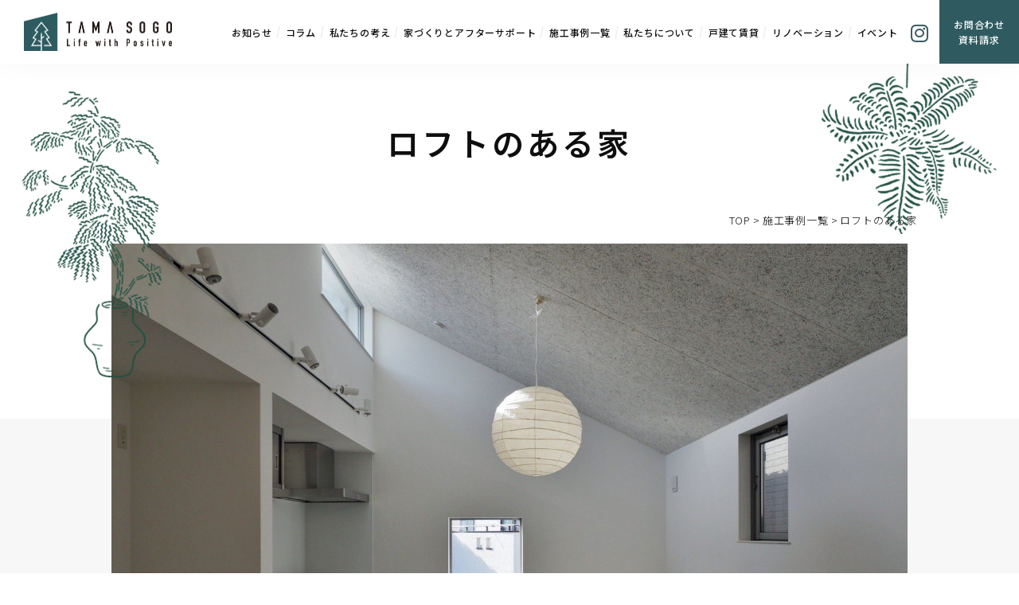

--- FILE ---
content_type: text/html; charset=UTF-8
request_url: https://tjk931.com/work/%E3%83%AD%E3%83%95%E3%83%88%E3%81%AE%E3%81%82%E3%82%8B%E5%AE%B6/
body_size: 12944
content:
<!DOCTYPE html>
<html lang="ja">
<head>
<meta charset="UTF-8" />
<title>ロフトのある家 | 施工事例一覧 | 多摩総合住宅建設協同組合</title>
<meta name="description" content="ロフトのある家" />
<!-- OGP -->
<meta property="og:title" content="ロフトのある家 | 施工事例一覧 | 多摩総合住宅建設協同組合" />
<meta property="og:type" content="website" />
<meta property="og:url" content="https://tjk931.com/work/%E3%83%AD%E3%83%95%E3%83%88%E3%81%AE%E3%81%82%E3%82%8B%E5%AE%B6/" />
<meta property="og:site_name" content="多摩総合住宅建設協同組合" />
<meta property="og:description" content="ロフトのある家" />
<meta property="og:image" content="https://tjk931.com/common/img/ogp.png" />
<!-- twitter card -->
<meta name="twitter:card" content="summary" />
<meta http-equiv="X-UA-Compatible" content="IE=edge">
<meta name="format-detection" content="telephone=no">
<meta name="viewport" content="width=device-width,initial-scale=1.0" />
<!-- <link rel="shortcut icon" href="../../common/img/favicon.png" /> -->
<link rel="shortcut icon" type="image/vnd.microsoft.icon" href="../../favicon.ico">
<link rel="icon" type="image/vnd.microsoft.icon" href="../../favicon.ico">
<link rel="stylesheet" href="../../common/css/init.css" />
<link rel="stylesheet" href="../../common/css/basic.css?v3" />
<link rel="stylesheet" href="../../common/css/nw_classes.css" />
<link rel="stylesheet" href="https://use.fontawesome.com/releases/v5.2.0/css/all.css">
<link rel="preconnect" href="https://fonts.googleapis.com">
<link rel="preconnect" href="https://fonts.gstatic.com" crossorigin>
<link href="https://fonts.googleapis.com/css2?family=Noto+Sans+JP:wght@200;300;400;500;600&display=swap" rel="stylesheet">
<link rel="stylesheet" href="../../work/css/index.css" />

</head>
<body>
<div id="wrapper">
  <header id="header">
    <div class="header__in">
      <div class="hlogo">
        <a class="logo__link effect-fade-hover" href="../../">
          <img class="dn-n" src="../../common/img/logo.png" alt="TAMA SOGO">
          <img class="dn-w" src="../../common/img/logo_sp.png" alt="TAMA SOGO">
        </a>
      </div>
      <nav class="hnav">
        <ul class="hnav__list">
          <li class="hnav__item"><a href="../../news/" class="hnav__link"><em class="dn-w">NEWS</em><span>お知らせ</span></a></li>
          <li class="hnav__item"><a href="../../column/" class="hnav__link"><em class="dn-w">column</em><span>コラム</span></a></li>
          <!-- <li class="hnav__item"> -->
          <li class="hnav__item hnav__sub">
            <a href="../..#thoughts" class="hnav__link"><em class="dn-w">Our<br>thoughts</em><span>私たちの考え</span></a>
            <!-- <p class="hnav__link"><em class="dn-w">Our thoughts</em><span>私たちの考え</span></p> -->
            <div class="sublist__wrp bg_gr">
              <ul class="sublist">
                <li><a href="../../tama/">多摩で暮らす</a></li>
                <li><a href="../../township/">地域と相思相愛の関係を</a></li>
                <li><a href="../../nature/">自然を家の中に取り込む</a></li>
              </ul>
            </div>
          </li>
          <!-- <li class="hnav__item"> -->
          <li class="hnav__item hnav__sub">
            <a href="../..#after" class="hnav__link"><em class="dn-w">house&<br>support</em><span>家づくりとアフターサポート</span></a>
            <!-- <p class="hnav__link"><em class="dn-w">house&support</em><span>家づくりとアフターサポート</span></p> -->
            <div class="sublist__wrp bg_gr">
              <ul class="sublist">
                <li><a href="../../indoor/">室内環境</a></li>
                <li><a href="../../structure/">基本構造</a></li>
                <li><a href="../../flow/">家づくりの流れ</a></li>
                <li><a href="../../green/">グリーンコーディネート</a></li>
                <li><a href="../../cost/">家とお金の話</a></li>
                <li><a href="../../support/">長期保証とアフターサポート</a></li>
                <li><a href="../../architect/">建築家と作る家</a></li>
              </ul>
            </div>
          </li>
          <li class="hnav__item"><a href="../../work/" class="hnav__link"><em class="dn-w">work</em><span>施工事例一覧</span></a></li>
          <li class="hnav__item"><a href="../../about/" class="hnav__link"><em class="dn-w">ABOUT</em><span>私たちについて</span></a></li>
          <li class="hnav__item"><a href="https://www.willstyle.net/" target="_blank" class="hnav__link"><em class="dn-w">WILL STYLE</em><span>戸建て賃貸</span></a></li>
          <li class="hnav__item"><a href="../../renovation/" class="hnav__link"><em class="dn-w">RENOVATION</em><span>リノベーション</span></a></li>
          <li class="hnav__item"><a href="../../event/" class="hnav__link"><em class="dn-w">EVENT</em><span>イベント</span></a></li>
        </ul>
        <a href="https://www.instagram.com/tama_sogo/" target="_blank" class="hnav__igIco effect-fade-hover"><i class="fab fa-instagram"></i></a>

        <div class="dn-w">
          <a class="hnav__contact" href="../../contact/">お問合わせ<br>資料請求</a>
        </div>
      </nav><!-- header__nav -->
      <a class="hnav__contact" href="../../contact/">お問合わせ<br>資料請求</a>


      <div class="spmenu__btn">
        <span class="spmenu__line"></span>
        <span class="spmenu__line"></span>
      </div><!-- ./spmenu__btn -->
    </div>
  </header><!-- #header -->

  <main id="main" class="entrypage bg_gr detail__wrp">

    <div class="cnt__wrp">
      <div class="l__detail">
        <div class="detail__head">
          <div class="detail__head__in inner">
                        <!-- <p class="detail__cat">建築家と作る家</p> -->
            <!-- <p class="detail__cat">グリーンコーディネート</p> -->
            <h1>ロフトのある家</h1>
          </div>
          <ul class="breadcrumbs inner">
            <li><a href="../../">TOP</a></li>
            <li><a href="../../work/">施工事例一覧</a></li>
            <li>ロフトのある家</li>
          </ul>
        </div>
        <!-- ./breadcrumbs -->
        <div class="detail__thumb">
          <img src="https://tjk931.com/wp/wp-content/uploads/EDB6E02D-45B0-4868-A3E5-ED59EB192507-e1688519033398.jpeg" alt="">
        </div>
        <div class="l__info inner">
          <div class="l__tbl">
            <dl class="l__tbl__item">
              <dt>価格</dt>
              <dd>2,000万円～2,500万円（建物本体のみ）</dd>
            </dl>
            <dl class="l__tbl__item">
              <dt>延床面積（敷地面積）</dt>
              <dd>80.73㎡（24.4坪）</dd>
            </dl>
            <dl class="l__tbl__item">
              <dt>家族構成</dt>
              <dd>夫婦+子ども1人</dd>
            </dl>
            <dl class="l__tbl__item">
              <dt>エリア</dt>
              <dd>杉並区</dd>
            </dl>
          </div>
          <!-- ./l__tbl -->
                    <a href="https://suumo.jp/chumon/koumuten/rn_tjk931/113820_0001_13/jitsurei/jc_0008/" class="info__btn" target="_blank">詳しくはSUUMOで見る<i class="fas fa-external-link-alt"></i></a>
                  </div>
        <!-- ./l__info -->

        <div class="l__gallery inner">
          <div class="l__gallery__ttl">
            <p class="l__gallery__en">GALLERY</p>
            <h3 class="l__gallery__jp">物件写真</h3>
          </div>
          <div class="l__gallery__container">
            <div class="l__gallery__list">
              <!-- item_gallery -->
              <div><span><img src="https://tjk931.com/wp/wp-content/uploads/D4B6E08C-BD9F-4599-9510-86F34992FCE8.jpeg"></span><p>狭小の敷地に高さもめいっぱいに設計された物件。
しかしながら、2FはLDK、ロフト、WICが全て勾配天井でつながりがあり、
広さと解放感が感じられます。
床・壁・天井にはそれぞれ素材を生かした仕上材が使用されており、独特の雰囲気があり建築家と建てる家ならではの空間が出来上がりました。</p></div><div><span><img src="https://tjk931.com/wp/wp-content/uploads/691DD379-0AEF-4FD0-808B-8CE3973F77BB.jpeg"></span><p>建具は造作建具となっており、既製品には無い温かみのある雰囲気を作り出しています。</p></div><div><span><img src="https://tjk931.com/wp/wp-content/uploads/EDB6E02D-45B0-4868-A3E5-ED59EB192507-e1688519033398.jpeg"></span><p></p></div><div><span><img src="https://tjk931.com/wp/wp-content/uploads/F9AB4A4F-CA2B-4ED0-9C65-06AD2A3D44EF.jpeg"></span><p></p></div><div><span><img src="https://tjk931.com/wp/wp-content/uploads/3EE7E183-618B-4FCB-89DB-1EE7F7F8630E.jpeg"></span><p></p></div><div><span><img src="https://tjk931.com/wp/wp-content/uploads/5F94A530-093C-4044-A6AB-86C630220A9B.jpeg"></span><p></p></div><div><span><img src="https://tjk931.com/wp/wp-content/uploads/0E2B3C48-9735-4FEC-9FEF-8BC9AB68131B.jpeg"></span><p></p></div><div><span><img src="https://tjk931.com/wp/wp-content/uploads/1ED978A0-9B76-4939-A820-750EC674B413.jpeg"></span><p></p></div><div><span><img src="https://tjk931.com/wp/wp-content/uploads/D178E951-514A-4A3D-A94C-4E368CB816F7.jpeg"></span><p></p></div><div><span><img src="https://tjk931.com/wp/wp-content/uploads/A4A95094-70B9-47D1-965E-3F53A41FEE81.jpeg"></span><p></p></div><div><span><img src="https://tjk931.com/wp/wp-content/uploads/D072EA31-E9F9-4C03-A9F2-67F591E11416.jpeg"></span><p></p></div><div><span><img src="https://tjk931.com/wp/wp-content/uploads/C353EDDF-9AF4-4575-9136-19F02BA1B0CB.jpeg"></span><p></p></div>            </div>
          </div>
          <div class="l__gallery__nav__container">
            <div class="l__gallery__nav"></div>
          </div>
        </div>
        <!-- ./l__gallery -->

              </div>

      <!-- ./page__cnt -->
      <div class="contactbox">
  <div class="contactbox__in inner">
    <div class="contactbox__head">
      <h2>CONTACT</h2>
      <p>下記よりお気軽にお問合わせください。</p>
    </div>
    <a class="contactbox__btn" href="../../contact/">
      <p>お問合わせ・資料請求はこちら</p>
    </a>
    <a href="tel:0120-789-931" class="contactbox__tel">TEL 0120-789-931</a>
  </div>
</div>    </div><!-- /.cnt__wrp -->
  </main><!-- #main -->

  <footer id="footer" class="bg_gr">
    <div class="footer__img">
      <span class="footer__img__item1">
        <img src="../../common/img/footer/img_01.jpg" alt="">
      </span>
      <span class="footer__img__item2">
        <img src="../../common/img/footer/img_02.jpg" alt="">
      </span>
    </div>
    <div class="footer__in inner">
      <a class="footer__logo effect-fade-hover" href="../../"><img src="../../common/img/footer/logo.png" alt=""></a>
      <h3>多摩総合住宅建設協同組合</h3>
      <div class="footer__btm">
        <div class="footer__btm__txt">
          <p>
            〒190-0013 東京都立川市富士見町1-34-1 天野ビル501<br>
            フリーダイヤル：0120-789-931<br>
            TEL：042-512-7007 ／ FAX：042-512-7008<br>
            E-mail：tjk.931@peach.ocn.ne.jp
          </p>
        </div>
        <div class="footer__btm__item">
          <ul class="fnav">
            <li><a href="../../news/">お知らせ</a></li>
            <li><a href="../../column/">コラム</a></li>
            <li><a href="../../#thoughts">私たちの考え</a></li>
            <li><a href="../../work/">施工事例一覧</a></li>
            <li><a href="../../about/">私たちについて</a></li>
            <li><a href="https://www.willstyle.net/" target="_blank">戸建て賃貸</a></li>
            <li><a href="../../renovation/">リノベーション</a></li>
            <li><a href="../../#after">家づくりとアフターサポート</a></li>
            <li><a href="../../event/">イベント</a></li>
          </ul>
          <a class="footer__btn" href="../../contact/">
            <p>お問合わせ・資料請求はこちら</p>
          </a>
        </div>

      </div>
    </div>
    <!-- ./footer__in -->
    <div class="footer__copy">
      <div class="inner">
        <p><small>&copy; 2021 TAMA COMPREHENSIVE HOUSING CONSTRACTION COOPEPLATIVE</small></p>
        <p><a href="../../policy/">プライバシーポリシー</a></p>
      </div>
    </div>
  </footer><!-- #footer --></div><!-- #wrapper -->
<!-- global-script -->
<script src="../../common/js/library.js"></script>
<script src="../../common/js/basic.js?v2"></script>
<!-- / global-script --><script src="../../work/js/detail.js"></script>
<!-- KASIKA TRACKING CODE -->
<script type="text/javascript" src="//panda.kasika.io/tag-manager/?pid=43D5AAFF58F13C642B4F0CF513E6C1D6"></script>
<!-- KASIKA TRACKING CODE --></body>
</html>

--- FILE ---
content_type: text/css
request_url: https://tjk931.com/common/css/init.css
body_size: 3009
content:
*,:after,:before{box-sizing:border-box}*{padding:0;margin:0}body{min-height:100vh;scroll-behavior:smooth;text-rendering:optimizeSpeed;color:#000;background:#fff 0 0}html{color:#000;background:#fff 0 0}address,blockquote,caption,cite,code,dd,dt,em,h1,h2,h3,h4,h5,h6,input,li,p,pre,select,small,strong,td,textarea,th{font-size:100%;font-style:inherit;font-weight:inherit}li,ol,ul{padding:0;list-style:none}table{border-collapse:collapse}caption,th{text-align:left}fieldset{border:0}a{color:inherit;text-decoration:none}img{display:block;max-width:100%;vertical-align:top;border:0}br{letter-spacing:0}button,input,select,textarea{font:inherit;background:transparent;border:0;border-radius:0;outline:0}a:hover{text-decoration:none}.dn{display:none}.mra{margin-right:auto}.mla{margin-left:auto}.ovh{overflow:hidden}.tar{text-align:right}.tac{text-align:center}.tdu{text-decoration:underline}.fwb{font-weight:bold}.fadein{opacity:0;-webkit-transition:all 1s;transition:all 1s}.fadein.scroll-fade{opacity:1}.fadein-right{opacity:0;-webkit-transition:all 1s;transition:all 1s;-webkit-transform:translate(50px,0);transform:translate(50px,0)}.fadein-right.scroll-fade{opacity:1;-webkit-transform:translate(0,0);transform:translate(0,0)}.fadein-left{opacity:0;-webkit-transition:all 1s;transition:all 1s;-webkit-transform:translate(-50px,0);transform:translate(-50px,0)}.fadein-left.scroll-fade{opacity:1;-webkit-transform:translate(0,0);transform:translate(0,0)}.fadein-top{opacity:0;-webkit-transition:all 1s;transition:all 1s;-webkit-transform:translate(0,-50px);transform:translate(0,-50px)}.fadein-top.scroll-fade{opacity:1;-webkit-transform:translate(0,0);transform:translate(0,0)}.fadein-bottom{opacity:0;-webkit-transition:all 1s;transition:all 1s;-webkit-transform:translate(0,50px);transform:translate(0,50px)}.fadein-bottom.scroll-fade{opacity:1;-webkit-transform:translate(0,0);transform:translate(0,0)}.slick-slider{box-sizing:border-box;touch-action:pan-y;-webkit-user-select:none;-moz-user-select:none;-ms-user-select:none;user-select:none;-webkit-touch-callout:none;-webkit-tap-highlight-color:transparent}.slick-list,.slick-slider{position:relative;display:block}.slick-list{padding:0;margin:0;overflow:hidden}.slick-list:focus{outline:0}.slick-list.dragging{cursor:pointer;cursor:hand}.slick-slider .slick-list,.slick-slider .slick-track{-webkit-transform:translate3d(0,0,0);transform:translate3d(0,0,0)}.slick-track{position:relative;top:0;left:0;display:block;margin-right:auto;margin-left:auto}.slick-track:after,.slick-track:before{display:table;content:""}.slick-track:after{clear:both}.slick-loading .slick-track{visibility:hidden}.slick-slide{display:none;float:left;height:100%;min-height:1px;outline:0}[dir=rtl] .slick-slide{float:right}.slick-slide img{display:block}.slick-slide.slick-loading img{display:none}.slick-slide.dragging img{pointer-events:none}.slick-initialized .slick-slide{display:block}.slick-loading .slick-slide{visibility:hidden}.slick-vertical .slick-slide{display:block;height:auto;border:1px solid transparent}.slick-arrow.slick-hidden{display:none}

--- FILE ---
content_type: text/css
request_url: https://tjk931.com/common/css/basic.css?v3
body_size: 28790
content:
@charset "UTF-8";

html,
body {
	font-family: "Noto Sans JP", sans-serif;
	font-size: 16px;
	font-style: normal;
	font-weight: 500;
	line-height: 1.625;
	color: #0e0e0e;
	letter-spacing: 0.05em;
	background: #fff none;
	-webkit-text-size-adjust: 100%;
	-webkit-font-smoothing: antialiased;
	-moz-osx-font-smoothing: grayscale;
	-webkit-overflow-scrolling: touch;
}

*::-moz-selection {
	background: rgba(0, 0, 0, 0.2);
}

*::-moz-selection,
*::selection,
*::-moz-selection {
	background: rgba(0, 0, 0, 0.2);
}

.oh-open {
	overflow: visible;
}



@media screen and (min-width: 768px) {
	.tel_link {
		pointer-events: none;
	}

	#wrapper {
		min-width: 1024px;
	}
}

.inner {
	width: 100%;
	max-width: 1024px;
	margin-right: auto;
	margin-left: auto;
	padding: 0 12px;
}

.bg_gr {
	background-color: #f7f7f7;
}

.bg_wh {
	background-color: #fff;
}

.pb100 {
	padding-bottom: 100px;
}

/*================ header ================*/
#header {
	position: fixed;
	top: 0;
	left: 0;
	z-index: 10000;
	width: 100%;
	height: 80px;
	background-color: #fff;
	box-shadow: 0px 0px 35px 0px rgba(15, 29, 31, 0.04);
}

@media screen and (min-width: 768px) {
	#header {
		min-width: 1124px;
	}
}

.header__in,
.hlogo,
.hnav,
.hnav__list,
.hnav__contact,
.hnav__item,
.hnav__link {
	display: flex;
	flex-wrap: wrap;
	align-items: center;
	justify-content: center;
}

.header__in,
.hnav__item,
.hnav__link,
.hnav__list {
	height: 100%;
}

.header__in {
	align-items: stretch;
	justify-content: space-between;
	width: 100%;
	padding: 0 0 0 30px;
}

.hlogo {
	width: 186px;
}

@media screen and (min-width: 768px) {}

@media (max-width: 1230px) {
	.hlogo {
		width: 136px;
	}
}

/* ------ hnav ------ */
.hnav {
	justify-content: flex-end;
	/* width: calc(100% - 286px); */
	flex: 1;
}

.hnav__item {
	font-size: 12px;
	position: relative;
	margin-right: 1.3vw;
}

@media (max-width: 1230px) {
	.hnav__item {
		font-size: 11px;
		margin-right: 1.1vw;
	}
}

.hnav__item:not(:last-child)::after {
	content: "";
	width: 1px;
	height: 15px;
	background-color: #e7e7e7;
	position: absolute;
	top: 0;
	bottom: 0;
	right: -0.6vw;
	margin: auto;
	transform: rotate(10deg);
}

/* ------ option ------ */
.hnav__igIco {
	color: #39595E;
	font-size: 25px;
	margin: 0 1vw 0 0;
}

/* ------ option ------ */
.hnav__contact {
	width: 100px;
	height: 80px;
	font-size: 12px;
	color: #fff;
	background-color: #2f5b60;
	-webkit-transition: 0.5s ease;
	transition: 0.5s ease;
	margin-left: auto;
	text-align: center;
}

.sublist__wrp {
	position: fixed;
	top: 80px;
	width: 100%;
	left: 0;
	padding: 25px 0;
	display: none;
}

.sublist {
	display: flex;
	justify-content: center;
	align-items: center;
	flex-wrap: wrap;
	width: 100%;
	/* max-width: 1000px; */
	margin: 0 auto;
}

.sublist li {
	background: #fff;
	margin-right: 10px;
}

.sublist li a {
	display: inline-block;
	padding: 5px 20px;
	-webkit-transition: all 0.5s;
	transition: all 0.5s;
}

@media screen and (min-width: 768px) {
	.hnav__link span {
		position: relative;
		text-decoration: none;
	}

	.hnav__link span::after {
		position: absolute;
		bottom: -8px;
		left: 0;
		content: "";
		width: 100%;
		height: 1px;
		background: #02030b;
		opacity: 0;
		visibility: hidden;
		transition: 0.3s;
	}

	.hnav__link:hover span::after {
		bottom: -4px;
		opacity: 1;
		visibility: visible;
	}

	/* ------ option ------ */
	.hnav__contact:hover {
		background-color: #02030b;
	}

	.spmenu__wrp {
		display: none;
	}

	/* ------ option ------ */
	.sublist li a:hover {
		background-color: #2f5b60;
		color: #fff;
	}
}

/*================ main ================*/
@media screen and (min-width: 768px) {
	#main {
		display: block;
		margin: 80px 0;
	}
}

.cnt__wrp {
	padding-bottom: 100px;
}

.imgscr {
	position: relative;
}

.imgscr::before,
.imgscr::after {
	content: "";
	width: 101%;
	height: 101%;
	position: absolute;
	bottom: 0;
	left: 0;
	transform: scale(1, 1);
	transform-origin: right bottom;
}

.imgscr::before {
	transition: transform 0.7s 0.7s;
	background-color: #fff;
	z-index: 1;
}

.imgscr::after {
	transition: transform 0.7s 0.4s;
	background-color: #2f5b60;
	z-index: 2;
}

.imgscr.imgscr--on::before,
.imgscr.imgscr--on::after {
	transform: scale(0, 1);
}

/*================ pagemain ================*/
.pagemain {
	padding-top: 80px;
	padding-bottom: 5px;
}

.pagemain__ttl {
	font-weight: bold;
	font-size: 90px;
	letter-spacing: 0.4em;
	line-height: 1;
	margin-bottom: 20px;
}

.pagemain__subttl {
	letter-spacing: 0.3em;
	font-size: 18px;
	font-weight: 300;
	line-height: 1;
}

/*================ breadcrumb ================*/
.breadcrumbs {
	display: flex;
	justify-content: flex-end;
	align-items: flex-start;
	flex-wrap: wrap;
	font-weight: 300;
	font-size: 13px;
	line-height: 1.538;
	margin-bottom: 15px;
}

.breadcrumbs li:not(:last-child)::after {
	content: ">";
	display: inline-block;
	position: relative;
	margin: 0 3px;
}

/*================ pagebg ================*/
.pagebg {
	width: 100%;
	padding-right: calc((100% - 1000px) / 2);
	position: relative;
	margin-bottom: -270px;
}

/* ------ option ------ */
.page__cnt {
	padding: 370px 0 0;
}

/*================ blkttl ================*/
.blkttl {
	position: relative;
	padding-bottom: 10px;
	margin-bottom: 40px;
}

.blkttl__jp {
	display: flex;
	justify-content: flex-start;
	align-items: flex-start;
	flex-wrap: wrap;
	flex-direction: column;
	position: absolute;
	bottom: 0;
	left: 0;
	font-weight: bold;
	font-size: 30px;
	letter-spacing: 0.4em;
	line-height: 1;
}

.blkttl__en {
	color: #2f5b60;
	font-size: 16px;
	text-transform: uppercase;
	font-weight: 500;
	display: block;
	margin-bottom: 15px;
	letter-spacing: 0.4em;
}

.blkttl--center {
	text-align: center;
	margin-bottom: 30px;
}

.blkttl--center .blkttl__img img {
	margin: 0 auto;
}

.blkttl--center .blkttl__jp {
	justify-content: center;
	align-items: center;
	width: 100%;
}

/* ------ option ------ */
.blkttl2 {
	font-size: 26px;
	letter-spacing: 0.2em;
	margin-bottom: 15px;
}

/* ------ option ------ */
.leadtxt {
	line-height: 2.25;
}

/*================ pointlist ================*/
.pointlist {
	margin-top: 110px;
}

.pointlist__item {
	background-color: #fff;
	padding: 30px 60px;
	position: relative;
	padding: 80px 60px 85px 60px;
}

.pointlist__item:not(:last-child) {
	margin-bottom: 110px;
}

.pointlist__item__num {
	width: 100px;
	height: 100px;
	background-color: #2f5b60;
	border-radius: 50%;
	color: #fff;
	display: flex;
	justify-content: center;
	align-items: center;
	flex-wrap: wrap;
	letter-spacing: 0.2em;
	text-align: center;
	line-height: 1;
	flex-direction: column;
	position: absolute;
	top: -50px;
	right: 0;
	left: 0;
	margin: auto;
}

.pointlist__item__num>span {
	font-style: italic;
	font-weight: bold;
	font-size: 40px;
	letter-spacing: 0.1em;
}

.pointlist__item .blkttl2 {
	margin-bottom: 35px;
}

.pointlist__item__2col {
	display: flex;
	justify-content: flex-start;
	align-items: flex-start;
	flex-wrap: wrap;
}

.pointlist__item__2col__txt {
	width: calc(100% - 240px);
	padding-right: 40px;
}

.pointlist__item__2col__img {
	width: 240px;
}

/*================ afterbox ================*/
.afterbox {
	padding: 90px 0 0;
	margin-bottom: 200px;
}

.afterbox__in {
	position: relative;
}

.afterbox__in::after {
	content: "";
	width: 211px;
	height: 237px;
	background: url(../img/ico_01.png) center / 100% no-repeat;
	position: absolute;
	bottom: -230px;
	right: -70px;
}

.afterbox__ttl {
	color: #2f5b60;
	text-align: center;
	font-size: 30px;
	font-weight: bold;
	margin-bottom: 40px;
}

.afterbox__btn {
	display: flex;
	justify-content: flex-start;
	align-items: flex-start;
	flex-wrap: wrap;
}

.afterbox__btn__item {
	width: 25%;
	height: 250px;
	background-color: #2f5b60;
	color: #fff;
	border-left: 1px solid #fff;
	border-bottom: 1px solid #fff;
	position: relative;
	-webkit-transition: all 0.5s;
	transition: all 0.5s;
}

.afterbox__btn__item--2 {
	width: 33.333%;
}

.afterbox__btn__item a {
	width: 100%;
	height: 100%;
	display: flex;
	justify-content: center;
	align-items: center;
	flex-wrap: wrap;
	font-size: 20px;
	line-height: 1.5;
	font-weight: bold;
	text-align: center;
}

.afterbox__btn__item__ico {
	width: 50px;
	height: 50px;
	background-color: #fff;
	position: absolute;
	bottom: 0;
	right: 0;
	display: flex;
	justify-content: center;
	align-items: center;
	flex-wrap: wrap;
	-webkit-transition: all 0.5s;
	transition: all 0.5s;
}

.afterbox__btn__item__ico svg {
	stroke: #2f5b60;
}

/* ------ option ------ */
.afterbox__btn__item.active::before {
	content: "";
	background-color: #0e0e0e;
	position: absolute;
	top: 0;
	left: 0;
	width: 100%;
	height: 100%;
	opacity: 0.5;
	z-index: 1;
}

.afterbox__btn__item.active {
	pointer-events: none;
}

@media screen and (min-width: 768px) {
	.afterbox__btn__item:hover {
		background-color: #fff;
		color: #2f5b60;
		/* border: 1px solid #2f5b60; */
	}

	.afterbox__btn__item:hover .afterbox__btn__item__ico {
		background-color: #2f5b60;
	}

	.afterbox__btn__item:hover .afterbox__btn__item__ico svg {
		stroke: #fff;
	}
}

/*================ linkbtn ================*/
.linkbtn {
	display: flex;
	flex-wrap: wrap;
	align-items: center;
	justify-content: center;
	width: 280px;
	height: 48px;
	border-radius: 24px;
	-webkit-transition: 0.5s ease;
	transition: 0.5s ease;
}

.linkbtn--bl {
	color: #fff;
	background-color: #3e4071;
	border: 1px solid #3e4071;
}

.linkbtn--wh {
	border: 1px solid #fff;
}

@media screen and (min-width: 768px) {
	.linkbtn:hover {
		color: #3e4071;
		background-color: #fff;
	}
}

/*================ contactbox ================*/
.contactbox {
	margin-top: 100px;
}

.contactbox__head {
	display: flex;
	justify-content: flex-start;
	align-items: center;
	flex-wrap: wrap;
	margin-bottom: 57px;
}

.contactbox__head p,
.contactbox__head h2 {
	width: 50%;
	line-height: 1;
}

.contactbox__head h2 {
	font-size: 60px;
	letter-spacing: 0.4em;
	font-weight: bold;
}

.contactbox__btn {
	width: 100%;
	display: flex;
	justify-content: center;
	align-items: center;
	flex-wrap: wrap;
	margin-bottom: 20px;
	height: 150px;
	border: 1px solid #0e0e0e;
	-webkit-transition: all 0.5s;
	transition: all 0.5s;
}

.contactbox__tel {
	background-color: #2f5b60;
	width: 100%;
	font-weight: bold;
	display: flex;
	justify-content: center;
	align-items: center;
	flex-wrap: wrap;
	font-size: 30px;
	letter-spacing: 0.4em;
	height: 90px;
	color: #fff;
	border: 2px solid #2f5b60;
	-webkit-transition: all 0.5s;
	transition: all 0.5s;
}

@media screen and (min-width: 768px) {
	.contactbox__btn:hover {
		background-color: #2f5b60;
		color: #fff;
	}

	.contactbox__tel:hover {
		background-color: #fff;
		color: #2f5b60;
	}
}

/*================ footer ================*/
#footer {
	margin-top: 250px;
}

.footer__img {
	display: flex;
	justify-content: space-between;
	align-items: flex-start;
	flex-wrap: wrap;
	width: 100%;
	max-width: 1300px;
	margin: 0 auto -245px;
	position: relative;
	top: -255px;
}

.footer__img__item1 {
	width: 61%;
}

.footer__img__item2 {
	width: 31%;
	position: relative;
	top: 147px;
}

/* ------ option ------ */
.footer__in {
	padding-bottom: 50px;
}

.footer__logo {
	width: 500px;
	display: block;
	margin-bottom: 38px;
}

.footer__in>h3 {
	letter-spacing: 0.4em;
	margin-bottom: 17px;
}

.footer__btm {
	display: flex;
	justify-content: flex-start;
	align-items: flex-start;
	flex-wrap: wrap;
	font-size: 12px;
	line-height: 2.166;
}

.footer__btm__txt,
.footer__btm__item {
	width: 50%;
}

.fnav {
	display: flex;
	justify-content: flex-start;
	align-items: flex-start;
	flex-wrap: wrap;
	margin-bottom: 10px;
}

.fnav li {
	margin-bottom: 10px;
}

.fnav li:not(:last-child)::after {
	content: "/";
	position: relative;
	display: inline-block;
	margin: 0 0.5em;
}

.footer__btn {
	width: 100%;
	max-width: 480px;
	height: 50px;
	background-color: #0e0e0e;
	color: #fff;
	display: flex;
	justify-content: center;
	align-items: center;
	flex-wrap: wrap;
	font-size: 12px;
	-webkit-transition: all 0.5s;
	transition: all 0.5s;
}

.footer__copy {
	border-top: 1px solid #fff;
}

.footer__copy .inner {
	display: flex;
	justify-content: space-between;
	align-items: flex-start;
	flex-wrap: wrap;
	font-size: 12px;
	padding: 20px 0;
}

@media screen and (min-width: 768px) {
	.footer__btn:hover {
		background-color: #2f5b60;
	}
}

/*================ entrypage ================*/
.entrypage .breadcrumbs {
	padding: 25px 0;
	margin-bottom: 0;
}

.entrypage .contactbox {
	background-color: #fff;
	padding-top: 100px;
	padding-bottom: 90px;
}

/*================ paging ================*/
.paging {
	display: flex;
	justify-content: center;
	align-items: center;
	flex-wrap: wrap;
	margin: 0 auto 50px;
}

[class^="paging__item--"] {
	width: 185px;
	color: #2f5b60;
	letter-spacing: 0.2em;
	position: relative;
}

[class^="paging__item--"] a {
	display: flex;
	justify-content: flex-start;
	align-items: center;
	flex-wrap: wrap;
}

[class^="paging__item--"] p {
	margin: 0 18px;
}

.paging__item--before::after {
	content: "";
	width: 1px;
	height: 50px;
	background-color: #2f5b60;
	position: absolute;
	top: 0;
	bottom: 0;
	right: 0;
	margin: auto;
}

.paging__item--before .paging__item__ico svg {
	transform: rotateY(180deg);
}

.paging__item__ico {
	width: 50px;
	height: 50px;
	background-color: #2f5b60;
	display: flex;
	justify-content: center;
	align-items: center;
	flex-wrap: wrap;
	border: 1px solid #2f5b60;
	-webkit-transition: all 0.5s;
	transition: all 0.5s;
}

.paging__item__ico svg {
	stroke: #fff;
	-webkit-transition: all 0.5s;
	transition: all 0.5s;
}

.paging__item--next a {
	justify-content: flex-end;
}

@media screen and (min-width: 768px) {
	[class^="paging__item--"]:hover .paging__item__ico {
		background-color: #fff;
	}

	[class^="paging__item--"]:hover .paging__item__ico svg {
		stroke: #2f5b60;
	}
}

/*================ pager ================*/
.pager {
	display: flex;
	justify-content: center;
	align-items: center;
	flex-wrap: wrap;
}

.pager li {
	width: 50px;
	height: 50px;
	background-color: #d8d8d8;
	font-size: 16px;
	letter-spacing: 0.2em;
	margin: 0 10px;
	padding-left: 0.2em;
	-webkit-transition: all 0.5s;
	transition: all 0.5s;
}

.pager li a {
	width: 100%;
	height: 100%;
	display: flex;
	justify-content: center;
	align-items: center;
	flex-wrap: wrap;
}

.pager li.active {
	background-color: #0e0e0e;
	color: #fff;
}

@media screen and (min-width: 768px) {
	.pager li:hover {
		background-color: #0e0e0e;
		color: #fff;
	}
}

/*================ cntarea ================*/
.cntarea p {
	font-size: 15px;
	line-height: 2;
	margin: 1em auto;
}

.cntarea img {
	height: auto;
	margin: 2em auto;
}

/* ------ option ------ */
.detail__head {
	padding: 60px 0 240px;
	background-color: #fff;
}

.detail__head__in {
	display: flex;
	justify-content: center;
	align-items: center;
	flex-wrap: wrap;
	position: relative;
}

.detail__head__in::before,
.detail__head__in::after {
	content: "";
	position: absolute;
	display: inline-block;
	z-index: 2;
}

.detail__head__in::before {
	width: 220px;
	height: 254px;
	background: url(../img/ico_01.png) center / 100% no-repeat;
	top: -100px;
	right: -100px;
}

.detail__head__in::after {
	width: 175px;
	height: 359px;
	background: url(../img/ico_02.png) center / 100% no-repeat;
	top: -25px;
	left: -100px;
}

.detail__head .breadcrumbs {
	justify-content: flex-end;
	padding: 55px 0 0;
}

.detail__head time {
	color: #828282;
	font-size: 13px;
	letter-spacing: 0.2em;
}

.detail__head h1 {
	font-size: 40px;
	text-align: center;
	font-weight: bold;
	letter-spacing: 0.1em;
	width: 100%;
	margin-top: 7px;
}

.detail__cat {
	color: #2f5b60;
	display: inline-block;
	font-size: 13px;
	padding: 3px 21px;
	line-height: 1;
	border: 1px solid #2f5b60;
	margin-left: 20px;
}

.detail__thumb {
	width: 100%;
	max-width: 1000px;
	margin: 0 auto -180px;
	position: relative;
	top: -220px;
}

.detail__thumb>img {
	width: 100%;
}

/* ------ option ------ */
.detail__wrp .cnt__wrp {
	padding-bottom: 0;
}

.detail__wrp .paging__item--before::after {
	content: none;
}

.detail__wrp .paging {
	border-top: 3px solid #fff;
	padding-top: 75px;
}

/* ------ option ------ */
.entry_content {
	padding-bottom: 75px;
}

.entry_content h2,
.entry_content h3 {
	font-weight: bold;
	position: relative;
	margin: 30px auto;
}

.entry_content h2 {
	font-size: 35px;
	line-height: 1.571;
	padding-left: 30px;
}

.entry_content h2::before {
	content: "";
	width: 10px;
	height: 45px;
	background-color: #2f5b60;
	position: absolute;
	top: 0;
	bottom: 0;
	left: 0;
	margin: auto;
}

.entry_content h3 {
	font-size: 30px;
	line-height: 1.833;
	padding-bottom: 15px;
}

.entry_content h3::after {
	content: "";
	position: absolute;
	width: 100%;
	height: 3px;
	bottom: 0;
	left: 0;
	display: block;
	background: linear-gradient(90deg, #2f5b60 80px, #2f5b60 0%, #fff 0%, #fff);
}

.entry_content p {
	line-height: 2.25;
	margin: 30px auto;
}

.entry_content table {
	width: 100%;
	margin: 50px auto 80px;
}

.entry_content table,
.entry_content td,
.entry_content th {
	border-collapse: collapse;
	border: 1px solid #a7a7a7;
}

.entry_content table th,
.entry_content table td {
	padding-top: 16px;
	padding-bottom: 16px;
}

.entry_content table th {
	background-color: #2f5b60;
	color: #fff;
	text-align: center;
	width: 250px;
}

.entry_content table td {
	padding-left: 50px;
	padding-right: 50px;
}

/* ------ option ------ */
.centerbtn {
	width: 250px;
	height: 50px;
	background-color: #0e0e0e;
	color: #fff;
	-webkit-transition: all 0.5s;
	transition: all 0.5s;
}

.centerbtn a {
	display: flex;
	justify-content: center;
	align-items: center;
	flex-wrap: wrap;
	width: 100%;
	height: 100%;
}

@media screen and (min-width: 768px) {
	.centerbtn:hover {
		background-color: #2f5b60;
	}
}

/*================ column__nav ================*/
.column__nav {
	display: flex;
	justify-content: flex-start;
	align-items: flex-start;
	flex-wrap: wrap;
	margin-bottom: 20px;
	gap: 26px;
}

.column__nav__item {
	width: 230px;
	height: 60px;
	background-color: #fff;
	-webkit-transition: all 0.5s;
	transition: all 0.5s;
}

.column__nav__item a {
	display: flex;
	justify-content: center;
	align-items: center;
	flex-wrap: wrap;
	font-size: 15px;
	width: 100%;
	height: 100%;
}

.column__nav__item.active {
	background-color: #2f5b60;
	border-radius: 30px;
	color: #fff;
}

@media screen and (min-width: 768px) {
	.column__nav__item:hover {
		background-color: #2f5b60;
		border-radius: 30px;
		color: #fff;
	}
}

.info__btn {
	background-color: #2f5b60;
	border: 2px solid #2f5b60;
	width: 550px;
	height: 70px;
	color: #fff;
	margin: 0 auto;
	display: flex;
	justify-content: center;
	align-items: center;
	flex-wrap: wrap;
	-webkit-transition: all 0.5s;
	transition: all 0.5s;
	position: relative;
}

.info__btn>svg {
	width: 30px;
	position: absolute;
	top: 0;
	bottom: 0;
	right: 25px;
	margin: auto;
	height: 1em;
	stroke: #fff;
}

.info__btn>i {
	position: absolute;
	top: 0;
	bottom: 0;
	right: 25px;
	margin: auto;
	height: 1em;
}

@media screen and (min-width: 768px) {
	.info__btn:hover {
		background-color: #fff;
		color: #2f5b60;
	}

	.info__btn:hover>svg {
		stroke: #2f5b60;
	}
}

@media screen and (max-width: 767px) {

	/*================ SP ================*/
	html,
	body {
		font-size: 13px;
		line-height: 1.6;
	}

	.oh-open {
		overflow: hidden;
	}

	.inner {
		padding: 0 20px;
	}

	/*================ header ================*/
	#header {
		height: 72px;
		background: transparent;
		box-shadow: none;
	}

	.header__in {
		padding: 0 0 0 10px;
		align-items: flex-start;
	}

	.hlogo {
		width: 60px;
		padding-top: 8px;
	}

	.hnav__contact {
		position: absolute;
		top: 0;
		right: 50px;
		width: 95px;
		height: 50px;
		font-size: 11px;
	}

	/* ------ option ------ */
	.hnav__igIco {
		color: #fff;
		font-size: 35px;
		margin: 0 0 0 8px;
	}

	/* ------ option ------ */
	.spmenu__btn {
		width: 50px;
		height: 50px;
		overflow: hidden;
		position: relative;
		display: flex;
		justify-content: center;
		align-items: center;
		flex-wrap: wrap;
		flex-direction: column;
		box-shadow: 0px 0px 35px 0px rgb(15 29 31 / 4%);
		z-index: 100;
	}

	.spmenu__btn.is_active {
		background-color: #fff;
	}

	.spmenu__line {
		display: block;
		width: 28px;
		height: 1px;
		background-color: #333;
		opacity: 1;
		-webkit-transition: all 0.3s ease;
		transition: all 0.3s ease;
		position: relative;
	}

	.spmenu__line:nth-of-type(1) {
		margin-bottom: 8px;
	}

	.is_active .spmenu__line:nth-of-type(1) {
		width: 25px;
		-webkit-transform: rotate(-45deg);
		transform: rotate(-45deg);
		top: 5.5px;
	}

	.is_active .spmenu__line:nth-of-type(2) {
		width: 25px;
		-webkit-transform: rotate(45deg);
		transform: rotate(45deg);
		top: -4px;
	}

	/*================ header ================*/
	.hnav {
		position: fixed;
		top: 0;
		left: 0;
		display: none;
		width: 100%;
		background-color: #2f5b60;
		color: #fff;
		z-index: 99;
		padding: 45px 20px;
		overflow-y: scroll;
		height: 100%;
	}

	.hnav.is_active {
		display: block;
	}

	.hnav__list {
		height: auto;
		justify-content: flex-start;
	}

	.hnav__item {
		width: 50%;
		font-size: 11px;
		margin-right: 0;
	}

	.hnav__item:not(:last-child) {
		border-bottom: 1px solid #ddd;
	}

	.hnav__item:not(:last-child)::after {
		content: none;
	}

	.hnav__link {
		display: block;
		width: 100%;
		padding: 15px 8px;
	}

	.hnav__link em {
		display: block;
		font-size: 20px;
		font-weight: 400;
		line-height: 1;
		text-transform: uppercase;
		margin-bottom: 4px;
	}

	.hnav__link span {
		font-size: 11px;
	}

	/* ------ option ------ */
	.hnav__sub {
		width: 100%;
	}

	.hnav__sub .hnav__link {
		position: relative;
	}

	.hnav__sub .hnav__link::before,
	.hnav__sub .hnav__link::after {
		content: "";
		width: 20px;
		height: 1px;
		background-color: #fff;
		position: absolute;
		top: 0;
		bottom: 0;
		right: 0;
		margin: auto;
	}

	.hnav__sub .hnav__link::after {
		transform: rotate(90deg);
	}

	.sublist__wrp {
		position: relative;
		top: 0;
		padding: 0;
		background-color: #2f5b60;
	}

	.sublist {
		display: block;
		width: 100%;
		max-width: 1000px;
		margin: 0 auto;
	}

	.sublist li {
		margin-right: 0;
	}

	.sublist li:not(:last-child) {
		margin-bottom: 1px;
	}

	.sublist li a {
		display: block;
		width: 100%;
		padding: 15px 0;
		color: #2f5b60;
		font-size: 13px;
		font-weight: bold;
		text-align: center;
	}

	.hnav .contactbox__btn {
		height: 60px;
		border-color: #fff;
	}

	/*================ contactbox ================*/
	.contactbox {
		/* padding-top: 45px; */
		margin-top: 45px;
	}

	.contactbox__head {
		display: block;
		margin-bottom: 40px;
		text-align: center;
	}

	.contactbox__head p,
	.contactbox__head h2 {
		width: 100%;
		line-height: 1;
	}

	.contactbox__head h2 {
		font-size: 29px;
		margin-bottom: 15px;
	}

	.contactbox__btn {
		height: 105px;
	}

	.contactbox__tel {
		font-size: 28px;
		letter-spacing: 0.1em;
		height: 80px;
	}

	/*================ footer ================*/
	#footer {
		margin-top: 50px;
	}

	.footer__img {
		margin: 0 auto -205px;
		top: -90px;
	}

	.footer__img__item1 {
		width: calc(100% - 20px);
		margin-bottom: 20px;
	}

	.footer__img__item2 {
		width: 130px;
		top: 0;
		margin-left: auto;
	}

	.footer__logo {
		width: 195px;
		margin-bottom: 22px;
	}

	.footer__in {
		padding-bottom: 60px;
	}

	.footer__in>h3 {
		letter-spacing: 0.2em;
		margin-bottom: 28px;
	}

	.footer__btm {
		display: block;
		font-size: 12px;
		line-height: 1.666;
	}

	.footer__btm__txt,
	.footer__btm__item {
		width: 100%;
	}

	.footer__btm__txt {
		margin-bottom: 30px;
	}

	.fnav {
		margin-bottom: 30px;
		font-size: 10px;
	}

	.footer__btn {
		width: 100%;
	}

	/* ------ option ------ */
	.footer__copy .inner {
		justify-content: center;
		align-items: center;
		font-size: 10px;
		flex-direction: column-reverse;
		text-align: center;
	}

	.footer__copy .inner p {
		letter-spacing: 0;
		margin: 3px auto;
	}

	/*================ main ================*/
	#main {
		margin-top: 72px;
		overflow: hidden;
	}

	/*  */
	.pb100 {
		padding-bottom: 30px;
	}

	/*================ pagemain ================*/
	.pagemain {
		padding-top: 34px;
		padding-bottom: 0;
	}

	.blkttl__img {
		width: 80%;
	}

	.blkttl2 {
		font-size: 15px;
	}

	/* ------ option ------ */
	.blkttl--center {
		margin-top: 50px;
	}

	/* ------ option ------ */
	.pagemain__ttl {
		font-size: 29px;
		margin-bottom: 14px;
	}

	.pagemain__subttl {
		font-size: 10px;
	}

	/*================ breadcrumbs ================*/
	.breadcrumbs {
		font-size: 10px;
	}

	/*================ pagebg ================*/
	.pagebg {
		padding-right: 20px;
		margin-bottom: -150px;
	}

	.pagebg__in {
		height: 275px;
	}

	.pagebg__in img {
		width: 100%;
		height: 100%;
		object-fit: cover;
	}

	.page__cnt {
		padding: 185px 0 0;
	}

	/*================ blkttl ================*/
	.blkttl {
		padding-bottom: 15px;
		margin-bottom: 25px;
	}

	.blkttl__jp {
		font-size: 23px;
		line-height: 1.5;
	}

	.blkttl__en {
		font-size: 10px;
		margin-bottom: 5px;
	}

	/* ------ option ------ */
	.leadtxt {
		line-height: 1.923;
		letter-spacing: 0.1em;
	}

	/*================ pointlist ================*/
	.pointlist {
		margin-top: 90px;
	}

	.pointlist__item__num {
		width: 75px;
		height: 75px;
		top: -37.5px;
		font-size: 10px;
	}

	.pointlist__item {
		padding: 62px 16px 45px;
	}

	.pointlist__item:not(:last-child) {
		margin-bottom: 80px;
	}

	.pointlist__item__2col {
		display: block;
	}

	.pointlist__item .blkttl2 {
		margin-bottom: 15px;
	}

	.pointlist__item__2col__txt {
		width: 100%;
		padding-right: 0;
		margin-bottom: 15px;
	}

	.pointlist__item__2col__img {
		width: 100%;
	}

	/*================ afterbox ================*/
	.afterbox {
		padding: 52px 0 0;
		margin-bottom: 25px;
	}

	.afterbox__in::after {
		content: none;
	}

	.afterbox__ttl {
		font-size: 20px;
		margin-bottom: 40px;
		line-height: 1.25;
	}

	.afterbox__btn__item {
		width: 50%;
		height: 0;
		padding-top: 50%;
	}

	.afterbox__btn__item--2 {
		width: 100%;
		height: 110px;
		padding: 0;
	}

	.afterbox__btn__item a {
		font-size: 15px;
		line-height: 1.33;
		position: absolute;
		top: 0;
		left: 0;
	}

	.afterbox__btn__item__ico {
		width: 40px;
		height: 40px;
	}

	/*================ entrypage ================*/
	#main.entrypage {
		margin-top: 0;
		padding-top: 72px;
	}

	.entrypage .breadcrumbs {
		padding: 8px 20px;
	}

	.entrypage .paging {
		margin-bottom: 80px;
	}

	.entrypage .contactbox {
		padding-top: 50px;
		padding-bottom: 50px;
	}

	/*================ paging ================*/
	.paging {
		margin-bottom: 30px;
	}

	.paging__item__ico {
		width: 40px;
		height: 40px;
	}

	[class^="paging__item--"] {
		width: 150px;
	}

	.pager li {
		width: 42px;
		height: 42px;
		font-size: 13px;
	}

	/*================ cntarea ================*/
	.cntarea p {
		font-size: 13px;
		line-height: 1.769;
	}

	/* ------ option ------ */
	.detail__head h1 {
		font-size: 25px;
		line-height: 1.4;
		margin-top: 15px;
		padding: 0 20px;
	}

	.detail__wrp {
		padding-top: 0;
	}

	.detail__head {
		padding: 102px 0 20px;
	}

	.detail__head__in::before {
		width: 110px;
		height: 127px;
		top: -88px;
		right: -16px;
	}

	.detail__head__in::after {
		width: 87.5px;
		height: 179.5px;
		top: 84px;
		left: -20px;
	}

	.l__detail time {
		font-size: 10px;
	}

	.l__detail__cat {
		font-size: 10px;
		padding: 4px 12px;
	}

	.detail__thumb {
		margin: 0 auto;
		top: 0;
		height: 280px;
		overflow: hidden;
	}

	.detail__thumb>img {
		width: 100%;
		height: 100%;
		object-fit: cover;
	}

	/*================ centerbtn ================*/
	.centerbtn {
		width: 100%;
		height: 60px;
		order: 1;
		margin-top: 40px;
	}

	/* ------ option ------ */
	.column__nav {
		margin: 15px auto 10px;
		gap: 15px;
	}

	.column__nav__item {
		width: calc((100% - 15px) / 2);
		height: 40px;
		margin-bottom: 0;
	}

	.column__nav__item a {
		font-size: 13px;
	}

	.info__btn {
		width: 275px;
		height: 50px;
	}

	/* ------ option ------ */
	.detail__wrp .paging {
		padding: 50px 20px 0;
		margin-bottom: 15px;
	}

	.entry_content {
		padding-bottom: 50px;
		padding-top: 30px;
	}

	.entry_content h2,
	.entry_content h3 {
		margin: 20px auto;
	}

	.entry_content h2 {
		font-size: 23px;
		line-height: 1.195;
		padding-left: 18px;
	}

	.entry_content h2::before {
		width: 8px;
		height: 30px;
	}

	.entry_content p {
		line-height: 1.769;
		margin: 20px auto;
	}

	.entry_content h3 {
		font-size: 20px;
		padding-bottom: 10px;
	}

	.entry_content h3::after {
		background: linear-gradient(90deg, #2f5b60 65px, #2f5b60 0%, #fff 0%, #fff);
	}

	/* ------ option ------ */
	.entry_content table {
		margin: 35px auto;
	}

	.entry_content table th {
		width: 100px;
	}

	.entry_content table td {
		padding-left: 20px;
		padding-right: 20px;
	}

	.entry_content table th,
	.entry_content table td {
		padding-top: 14px;
		padding-bottom: 14px;
	}
}


--- FILE ---
content_type: text/css
request_url: https://tjk931.com/work/css/index.css
body_size: 5016
content:
@charset "UTF-8";

.page__cnt {
	padding-bottom: 100px;
}
/*================ column__nav ================*/
.column__nav {
	justify-content: center;
	margin-bottom: 90px;
}
.column__nav__item:not(:last-child) {
	margin-right: 20px;
}
/*================ l__work__list ================*/
.l__work__list {
	display: grid;
	grid-gap: 40px;
	grid-template-columns: repeat(2, minmax(320px, 1fr));
	margin-bottom: 115px;
}
.l__work__txt {
	display: flex;
	justify-content: flex-start;
	align-items: center;
	flex-wrap: wrap;
	letter-spacing: 0.1em;
	padding: 20px 0 0;
}
.l__work__cat {
	display: inline-block;
	padding: 3px 41px;
	border: 1px solid #0e0e0e;
	margin-right: 20px;
	line-height: 1;
}
.l__work__ttl {
	line-height: 1.875;
	width: 100%;
	margin-top: 10px;
}
@media screen and (min-width: 768px) {
	.detail__thumb {
		margin: 0 auto -220px;
		top: -220px;
	}
}
/*================ l__info ================*/
.l__info {
	background-color: #fff;
	padding: 0 55px 55px;
}
.l__tbl {
	display: grid;
	grid-gap: 0 30px;
	grid-template-columns: repeat(2, minmax(260px, 1fr));
	padding-top: 10px;
	margin-bottom: 50px;
}
.l__tbl__item {
	display: flex;
	justify-content: flex-start;
	align-items: flex-start;
	flex-wrap: wrap;
}
.l__tbl__item:nth-child(1),
.l__tbl__item:nth-child(2) {
	border-bottom: 2px solid #f7f7f7;
}
.l__tbl__item dt,
.l__tbl__item dd {
	padding: 22px 0;
}
.l__tbl__item dt {
	color: #2f5b60;
	font-weight: bold;
	width: 200px;
	padding-left: 20px;
	margin-right: 20px;
}
.l__tbl__item dd {
}

/*================ l__gallery ================*/
.l__gallery {
	padding: 75px 0 100px;
}
.l__gallery__ttl {
	text-align: center;
	position: relative;
	display: flex;
	justify-content: center;
	align-items: center;
	flex-wrap: wrap;
}
.l__gallery__en {
	color: #fff;
	font-size: 90px;
	letter-spacing: 0.4em;
	line-height: 1;
}
.l__gallery__jp {
	color: #2f5b60;
	letter-spacing: 0.3em;
	position: absolute;
	top: 0;
	bottom: 0;
	right: 0;
	left: 0;
	margin: auto;
	height: 1em;
}
/* ------ option ------ */
.slider {
	display: none;
}
.slider.slick-initialized {
	display: block;
}
.l__gallery__container,
.l__gallery__nav__container {
	display: none;
	position: relative;
	padding: 0 50px;
}
.l__gallery__container.initialized,
.l__gallery__nav__container.initialized {
	display: block;
}
.l__gallery__nav__container {
	margin-top: 18px;
}
/* ------ option ------ */
.l__gallery__nav .slick-track {
	width: 100% !important;
	transform: translate3d(0, 0px, 0px) !important;
	display: grid;
	grid-gap: 14px;
	grid-template-columns: repeat(4, minmax(60px, 1fr));
}
.l__gallery__nav .slick-track:after,
.l__gallery__nav .slick-track:before {
	content: none;
}
.l__gallery__nav .slick-slide {
	width: 100% !important;
	position: relative;
}
.l__gallery__nav .slick-slide::before {
	content: "";
	position: absolute;
	top: 0;
	left: 0;
	width: 100%;
	height: 100%;
	background-color: #000;
	opacity: 0.6;
	-webkit-transition: all 0.5s;
	transition: all 0.5s;
}
.l__gallery__nav .slick-slide.slick-current::before {
	opacity: 0;
}
.slick-arrow {
	position: absolute;
	top: 0;
	bottom: 0;
	margin: auto;
	z-index: 1;
}
.l__arw--1 {
	left: -25px;
	transform: rotateY(180deg);
}
.l__arw--2 {
	right: -25px;
}
.slick-slide {
	outline: 0;
}
.l__gallery__list .slick-slide img,
.l__gallery__nav .slick-slide img {
	height: auto;
	width: 100%;
}
.l__gallery__list p {
	line-height: 2.25;
	margin: 15px auto;
}
.l__gallery__nav p {
	display: none;
}
/* ------ option ------ */
.l__detail .paging__item--before::after {
	content: none;
}
.l__detail .paging {
	border-top: 3px solid #fff;
	padding-top: 75px;
}

@media screen and (max-width: 767px) {
	/*================ l__news ================*/
	.column__nav {
		margin: 15px auto 30px;
		justify-content: flex-start;
	}
	.column__nav__item:not(:last-child) {
		margin-right: 0;
	}
	/*================ 内部パーツ ================*/
	.l__work__txt {
		padding: 15px 0 0;
		font-size: 12px;
	}
	.l__work__cat {
		padding: 3px 36px;
		margin-right: 15px;
	}
	.l__work__ttl {
		line-height: 1.769;
		margin-top: 8px;
		font-size: 13px;
	}
	/*================ l__detail ================*/
	.detail__head__in {
		flex-direction: column;
	}
	.detail__cat {
		margin-bottom: 5px;
	}
	/* ------ option ------ */
	.l__info {
		padding: 0 20px 55px;
	}
	.l__tbl {
		display: block;
		padding-top: 10px;
		margin-bottom: 40px;
	}
	.l__tbl__item dt,
	.l__tbl__item dd {
		padding: 10px 0;
		width: 50%;
	}
	.l__tbl__item dt {
		padding-left: 10px;
		margin-right: 0;
	}

	/*================ l__gallery ================*/
	.l__gallery {
		padding: 90px 0 70px;
	}
	.l__gallery__en {
		font-size: 50px;
	}
	.l__gallery__jp {
		font-size: 15px;
	}
	.l__gallery__container,
	.l__gallery__nav__container {
		padding: 0 20px;
	}
	.slick-arrow {
		top: 21%;
		bottom: auto;
	}
	.l__gallery__list p {
		line-height: 1.7692;
		margin: 20px auto;
	}
	.l__gallery__nav__container {
		margin-top: 0;
	}
	.l__gallery__nav .slick-track {
		grid-gap: 5px;
	}
	/* ------ option ------ */
	.l__work__list {
		grid-template-columns: repeat(1, minmax(320px, 1fr));
	}
}


--- FILE ---
content_type: application/javascript
request_url: https://tjk931.com/common/js/basic.js?v2
body_size: 4002
content:
// Global variables
var display_mode = "w";
var resize_eventname = "resize";
var device = "pc"; // "pc" or "sp"
var touch_device = false;
var user_agent = window.navigator.userAgent.toLowerCase();
/* prettier-ignore */
if ((user_agent.match(/(iphone|iPhone)/) > 0 &&	user_agent.match(/(ipad|iPad)/) == -1) || user_agent.match(/(ipod|iPod)/) > 0 ||
	user_agent.match(/(android|Android)/) > 0) {resize_eventname = 'orientationchange';device = 'sp';}
if (window.ontouchstart === null) {
	touch_device = true;
}
//FontAwesome5
window.FontAwesomeConfig = {
	searchPseudoElements: true,
};
/* ---------------------- function ---------------------- */
/* set_display_mode -------------------- */
function set_display_mode() {
	var break_point = 767;
	display_mode = $(window).innerWidth() <= break_point ? "n" : "w";
}
/* ---------------------- DOM_ready ---------------------- */
$(function () {
	"user strict";
	if (touch_device) {
		$("body").addClass("touch");
	}
	/* resize_event -------------------- */
	var resize_event = function () {
		set_display_mode();
	};
	resize_event();
	$(window).on("load " + resize_eventname, resize_event);
	/* sp_menu -------------------- */
	// Hamburger
	$(".spmenu__btn").click(function () {
		$(this).stop().toggleClass("is_active");
		$(".hnav").stop().toggleClass("is_active");
		$("body").stop().toggleClass("oh-open");
	});
	// ページ内リンクが存在する場合
	if (display_mode === "n") {
		$(".hnav-link[href^='#']").on("click", function () {
			$("body").attr("class", "");
			$(".sp-header__menu").stop().removeClass("btn-open");
			$(".sp-header__menu").stop().addClass("btn-close");
			$(".hnav").stop().removeClass("is-active");
			$("body").removeClass("oh-open");
		});
	}
	//
	// if ($(window).width() > 767) {
	// 	$(".hnav__sub").hover(
	// 		function () {
	// 			$(this).children(".sublist__wrp").stop().fadeIn();
	// 		},
	// 		function () {
	// 			$(this).children(".sublist__wrp").stop().fadeOut();
	// 		}
	// 	);
	// }
	if ($(window).width() < 767) {
		$(".hnav__sub .hnav__link").on("click", function () {
			$(this)
				.toggleClass("is__opened")
				.next(".sublist__wrp")
				.stop(true, false)
				.slideToggle(160);
			return false;
		});
	}
});
/* ---------------------- DOM_load ---------------------- */
$(window).on("load", function () {
	/* load_animation -------------------- */
	/* prettier-ignore */
	$(".js-load").delay(400).queue(function () {$(this).addClass("js-load--on").dequeue();});
	/* anchor_link -------------------- */
	var header = $("header"),
		headerHeight = header.height();
	//ヘッダー固定時のアンカーリンク
	$("a[href^='#']").click(function () {
		var href = $($(this).attr("href")),
			position = href.offset().top - headerHeight;
		$("body,html")
			.stop(true, false)
			.animate({ scrollTop: position }, 480, "swing");
		return false;
	});
	//別ページからのアンカーリンク
	var hash = location.hash,
		userAgent = window.navigator.userAgent.toLowerCase();
	if ($(hash).length) {
		var position = $(hash).offset().top;
		// IE対策
		if (
			navigator.userAgent.match(/MSIE 10/i) ||
			navigator.userAgent.match(/Trident\/7\./) ||
			navigator.userAgent.match(/Edge\/12\./)
		) {
			setTimeout(function () {
				$("html, body").scrollTop(Number(position) - headerHeight);
			}, 200);
		} else {
			$("html, body").scrollTop(Number(position) - headerHeight);
		}
	}
});
/* ---------------------- DOM_load or scroll ---------------------- */
$(window).on("load scroll", function () {
	/* scroll_animation -------------------- */
	var scroll = $(window).scrollTop(),
		windowHeight = $(window).height(),
		firingHeight;
	if ($(window).width() > 767) {
		firingHeight = 100;
	} else {
		firingHeight = 60;
	}
	$(".scr-anin").each(function () {
		var elemPos = $(this).offset().top;
		if (scroll > elemPos - windowHeight + firingHeight) {
			$(this).addClass("scr-anin--on");
		}
	});
	$(".imgscr").each(function () {
		var elemPos = $(this).offset().top;
		if (scroll > elemPos - windowHeight + firingHeight) {
			$(this).addClass("imgscr--on");
		}
	});
});


--- FILE ---
content_type: application/javascript
request_url: https://tjk931.com/work/js/detail.js
body_size: 2203
content:
$(function () {
	var $slider_container = $(".l__gallery__container"),
		$slider = $(".l__gallery__list"),
		$slider_nav_container = $(".l__gallery__nav__container"),
		$slider_nav = $(".l__gallery__nav");

	// ナビゲーション用に複製
	$slider_nav.append($slider.contents().clone());

	// スライド初期化時にクラスを追加
	// はじめはdisplay:noneしておき、.initializedが追加されたらdisplay:block
	$slider.on("init", function () {
		$slider_container.addClass("initialized");
	});
	$slider_nav.on("init", function () {
		$slider_nav_container.addClass("initialized");
	});

	$slider.slick({
		arrows: true,
		asNavFor: $slider_nav,
		fade: true,
		infinite: false,
		waitForAnimate: false,
		prevArrow:
			'<span class="paging__item__ico l__arw--1"><svg xmlns="http://www.w3.org/2000/svg" xmlns:xlink="http://www.w3.org/1999/xlink" width="26.5px" height="8.5px"><path fill-rule="evenodd"  stroke-width="1px" stroke-linecap="butt" stroke-linejoin="round" fill="none" d="M0.499,6.500 L24.500,6.500 L14.500,1.499 "/></svg></span>',
		nextArrow:
			'<span class="paging__item__ico l__arw--2"><svg xmlns="http://www.w3.org/2000/svg" xmlns:xlink="http://www.w3.org/1999/xlink" width="26.5px" height="8.5px"><path fill-rule="evenodd"  stroke-width="1px" stroke-linecap="butt" stroke-linejoin="round" fill="none" d="M0.499,6.500 L24.500,6.500 L14.500,1.499 "/></svg></span>',
	});
	$slider_nav.slick({
		appendArrows: $slider_nav_container,
		arrows: false,
		infinite: false,
		slidesToShow: 3,
		asNavFor: $slider,
		focusOnSelect: true,
	});

	// スライドの横幅を小数点以下pxまで表示
	// 今回はcenterPaddingもあるのでその分も計算しています
	$slider_nav.on("setPosition", function () {
		var slider_width = $slider_nav.width(),
			slide_gutter = $slider_nav
				.find(".slick-slide")
				.eq(0)
				.css("margin-right")
				.split("px")[0],
			slides_num = $slider_nav.slick("slickGetOption", "slidesToShow"),
			slides_center_padding = $slider_nav
				.slick("slickGetOption", "centerPadding")
				.split("px")[0],
			slide_width =
				(slider_width -
					slide_gutter * (slides_num - 1) -
					slides_center_padding * 2) /
				slides_num;
		$slider_nav.find(".slick-slide").css("width", slide_width + "px");
	});
});
